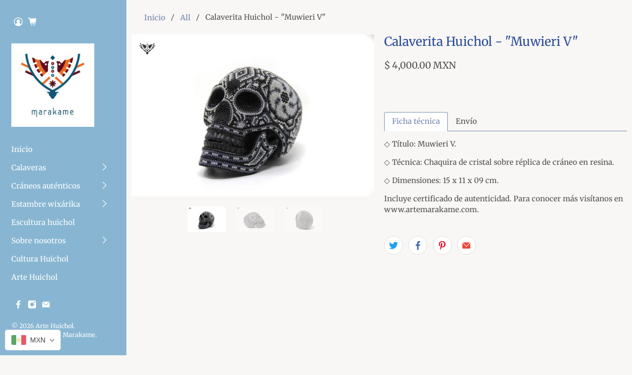

--- FILE ---
content_type: text/javascript; charset=utf-8
request_url: https://www.artehuichol.com/products/calaverita-huichol-muwieri-v.js
body_size: 636
content:
{"id":6868441039008,"title":"Calaverita Huichol - \"Muwieri V\"","handle":"calaverita-huichol-muwieri-v","description":"\u003cp\u003e \u003c\/p\u003e\n\u003cul class=\"tabs\"\u003e\n\u003cli\u003e\u003ca class=\"active\" href=\"#tab1\"\u003eFicha técnica\u003c\/a\u003e\u003c\/li\u003e\n\u003cli\u003e\u003ca href=\"#tab2\"\u003eEnvío\u003c\/a\u003e\u003c\/li\u003e\n\u003c\/ul\u003e\n\u003cul class=\"tabs-content\"\u003e\n\u003cli class=\"active\" id=\"tab1\"\u003e\n\u003cp\u003e◇ Título: Muwieri V.\u003c\/p\u003e\n\u003cp\u003e◇ Técnica: Chaquira de cristal sobre réplica de cráneo en resina.\u003c\/p\u003e\n\u003cp\u003e◇ Dimensiones: 15 x 11 x 09 cm.\u003c\/p\u003e\n\u003cp\u003eIncluye certificado de autenticidad. Para conocer más visítanos en www.artemarakame.com.\u003cbr\u003e\u003c\/p\u003e\n\u003c\/li\u003e\n\u003cli id=\"tab2\"\u003e\n\u003cp\u003e◇ Envío nacional gratis.\u003c\/p\u003e\n\u003cdetails\u003e\n\u003csummary\u003eEnvío internacional\u003c\/summary\u003e\n\u003cp\u003eEstados Unidos \/ Canadá - 1,500.00 MXN\u003cbr\u003eEuropa - 3,000.00 MXN\u003cbr\u003eCentro y Sudamérica - 2,500.00 MXN\u003cbr\u003eAsia \/ Oceanía - 3,500.00 MXN\u003c\/p\u003e\n\u003c\/details\u003e\n\u003cp\u003eVía DHL Express.\u003c\/p\u003e\n\u003c\/li\u003e\n\u003c\/ul\u003e","published_at":"2021-08-04T17:12:19-05:00","created_at":"2021-08-04T17:12:23-05:00","vendor":"Marakame","type":"Arte","tags":["arte huichol","artesanal","artesania","artwork","bead art","bead skull","Calavera","chaquira","chaquira de cristal","crystal beads","Cráneo","cráneo huichol","cráneo humano","day of the dead","dia de muertos","folk art","handcraft","handmade","Hikuri","home decor","Huichol","huichol art","huichol skull","human skull","Marakame","mexican handcraft","Microchaquira","Peyote","Skull","wixarika"],"price":400000,"price_min":400000,"price_max":400000,"available":false,"price_varies":false,"compare_at_price":null,"compare_at_price_min":0,"compare_at_price_max":0,"compare_at_price_varies":false,"variants":[{"id":40563236307104,"title":"Default Title","option1":"Default Title","option2":null,"option3":null,"sku":"CHM-051-2019","requires_shipping":true,"taxable":true,"featured_image":null,"available":false,"name":"Calaverita Huichol - \"Muwieri V\"","public_title":null,"options":["Default Title"],"price":400000,"weight":0,"compare_at_price":null,"inventory_management":"shopify","barcode":null,"requires_selling_plan":false,"selling_plan_allocations":[]}],"images":["\/\/cdn.shopify.com\/s\/files\/1\/0582\/0379\/9712\/products\/calaverita-huichol-muwieri-v-141067.jpg?v=1628115143","\/\/cdn.shopify.com\/s\/files\/1\/0582\/0379\/9712\/products\/calaverita-huichol-muwieri-v-712274.jpg?v=1628115144","\/\/cdn.shopify.com\/s\/files\/1\/0582\/0379\/9712\/products\/calaverita-huichol-muwieri-v-643143.jpg?v=1628115144"],"featured_image":"\/\/cdn.shopify.com\/s\/files\/1\/0582\/0379\/9712\/products\/calaverita-huichol-muwieri-v-141067.jpg?v=1628115143","options":[{"name":"Title","position":1,"values":["Default Title"]}],"url":"\/products\/calaverita-huichol-muwieri-v","media":[{"alt":"Calaverita Huichol - \"Muwieri V\" - Arte Huichol - Marakame","id":22046817157280,"position":1,"preview_image":{"aspect_ratio":1.499,"height":1366,"width":2048,"src":"https:\/\/cdn.shopify.com\/s\/files\/1\/0582\/0379\/9712\/products\/calaverita-huichol-muwieri-v-141067.jpg?v=1628115143"},"aspect_ratio":1.499,"height":1366,"media_type":"image","src":"https:\/\/cdn.shopify.com\/s\/files\/1\/0582\/0379\/9712\/products\/calaverita-huichol-muwieri-v-141067.jpg?v=1628115143","width":2048},{"alt":"Calaverita Huichol - \"Muwieri V\" - Arte Huichol - Marakame","id":22046817255584,"position":2,"preview_image":{"aspect_ratio":1.499,"height":1366,"width":2048,"src":"https:\/\/cdn.shopify.com\/s\/files\/1\/0582\/0379\/9712\/products\/calaverita-huichol-muwieri-v-712274.jpg?v=1628115144"},"aspect_ratio":1.499,"height":1366,"media_type":"image","src":"https:\/\/cdn.shopify.com\/s\/files\/1\/0582\/0379\/9712\/products\/calaverita-huichol-muwieri-v-712274.jpg?v=1628115144","width":2048},{"alt":"Calaverita Huichol - \"Muwieri V\" - Arte Huichol - Marakame","id":22046817321120,"position":3,"preview_image":{"aspect_ratio":1.499,"height":1366,"width":2048,"src":"https:\/\/cdn.shopify.com\/s\/files\/1\/0582\/0379\/9712\/products\/calaverita-huichol-muwieri-v-643143.jpg?v=1628115144"},"aspect_ratio":1.499,"height":1366,"media_type":"image","src":"https:\/\/cdn.shopify.com\/s\/files\/1\/0582\/0379\/9712\/products\/calaverita-huichol-muwieri-v-643143.jpg?v=1628115144","width":2048}],"requires_selling_plan":false,"selling_plan_groups":[]}